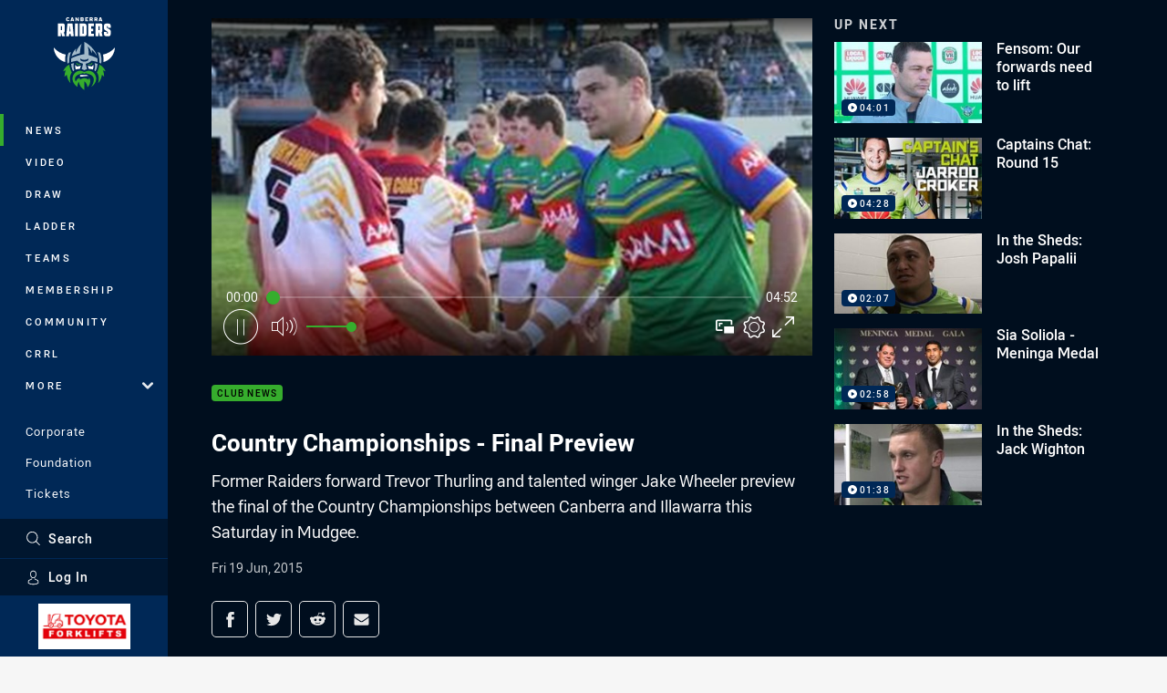

--- FILE ---
content_type: text/html; charset=utf-8
request_url: https://www.google.com/recaptcha/api2/aframe
body_size: 184
content:
<!DOCTYPE HTML><html><head><meta http-equiv="content-type" content="text/html; charset=UTF-8"></head><body><script nonce="Bu3EpFOyTv932JOX_7yh0A">/** Anti-fraud and anti-abuse applications only. See google.com/recaptcha */ try{var clients={'sodar':'https://pagead2.googlesyndication.com/pagead/sodar?'};window.addEventListener("message",function(a){try{if(a.source===window.parent){var b=JSON.parse(a.data);var c=clients[b['id']];if(c){var d=document.createElement('img');d.src=c+b['params']+'&rc='+(localStorage.getItem("rc::a")?sessionStorage.getItem("rc::b"):"");window.document.body.appendChild(d);sessionStorage.setItem("rc::e",parseInt(sessionStorage.getItem("rc::e")||0)+1);localStorage.setItem("rc::h",'1768611484485');}}}catch(b){}});window.parent.postMessage("_grecaptcha_ready", "*");}catch(b){}</script></body></html>

--- FILE ---
content_type: text/vtt
request_url: https://vcdn-prod.nrl.com/vod/7351378-1575858786/thumbs.vtt
body_size: 432
content:
WEBVTT

00:00:00.000 --> 00:00:11.718
sprite0.jpg#xywh=0,0,320,240

00:00:11.718 --> 00:00:23.436
sprite0.jpg#xywh=320,0,320,240

00:00:23.436 --> 00:00:35.155
sprite0.jpg#xywh=640,0,320,240

00:00:35.155 --> 00:00:46.873
sprite0.jpg#xywh=960,0,320,240

00:00:46.873 --> 00:00:58.591
sprite0.jpg#xywh=1280,0,320,240

00:00:58.591 --> 00:01:10.310
sprite0.jpg#xywh=0,240,320,240

00:01:10.310 --> 00:01:22.028
sprite0.jpg#xywh=320,240,320,240

00:01:22.028 --> 00:01:33.747
sprite0.jpg#xywh=640,240,320,240

00:01:33.747 --> 00:01:45.465
sprite0.jpg#xywh=960,240,320,240

00:01:45.465 --> 00:01:57.184
sprite0.jpg#xywh=1280,240,320,240

00:01:57.184 --> 00:02:08.902
sprite0.jpg#xywh=0,480,320,240

00:02:08.902 --> 00:02:20.620
sprite0.jpg#xywh=320,480,320,240

00:02:20.620 --> 00:02:32.339
sprite0.jpg#xywh=640,480,320,240

00:02:32.339 --> 00:02:44.057
sprite0.jpg#xywh=960,480,320,240

00:02:44.057 --> 00:02:55.776
sprite0.jpg#xywh=1280,480,320,240

00:02:55.776 --> 00:03:07.494
sprite0.jpg#xywh=0,720,320,240

00:03:07.494 --> 00:03:19.212
sprite0.jpg#xywh=320,720,320,240

00:03:19.212 --> 00:03:30.931
sprite0.jpg#xywh=640,720,320,240

00:03:30.931 --> 00:03:42.649
sprite0.jpg#xywh=960,720,320,240

00:03:42.649 --> 00:03:54.368
sprite0.jpg#xywh=1280,720,320,240

00:03:54.368 --> 00:04:06.086
sprite0.jpg#xywh=0,960,320,240

00:04:06.086 --> 00:04:17.804
sprite0.jpg#xywh=320,960,320,240

00:04:17.804 --> 00:04:29.523
sprite0.jpg#xywh=640,960,320,240

00:04:29.523 --> 00:04:41.241
sprite0.jpg#xywh=960,960,320,240

00:04:41.241 --> 00:04:52.959
sprite0.jpg#xywh=1280,960,320,240




--- FILE ---
content_type: image/svg+xml
request_url: https://www.raiders.com.au/siteassets/.lookups/sponsors/surevision-logo-footer-p-01.svg?preset=sponsor-small
body_size: 878
content:
<svg id="ffeb7a7a-b619-4b6c-9695-8fe3965280a5" data-name="Layer 1" xmlns="http://www.w3.org/2000/svg" viewBox="0 0 261.11 28.35"><polygon points="0 0 18.5 28.35 256.04 28.35 261.11 0 0 0" fill="#374ea2"/><path d="M36.84,24.71l.81-4.53H53.59c1.83,0,3-1,3-2.58,0-1.16-.78-1.83-2.2-1.83H44.8c-3.66,0-5.75-2.09-5.75-5.08,0-3.89,3-7.08,8-7.08H62.27l-.78,4.52H46.22a2.29,2.29,0,0,0-2.47,2.41,1.55,1.55,0,0,0,1.74,1.66H55c3.83,0,5.89,1.6,5.89,4.88,0,4.26-2.82,7.63-8.1,7.63ZM82,15.39c-.67,3.75-2.56,5.17-8,5.17-4.53,0-6.33-.43-6.33-3.22A10.07,10.07,0,0,1,68,15.39L70,3.61H65.34L63.28,15.39A14.87,14.87,0,0,0,63,18c0,4.73,3,7,10.13,7,8.28,0,12.17-3.07,13.3-9.61L88.51,3.61H84.1Zm31.07,9.32-5.2-6.36A8.48,8.48,0,0,0,113.55,10c0-3.89-2.36-6.35-6.65-6.35H91.57l-3.72,21.1h4.5L95.28,8.13h10.83c1.86,0,2.91,1,2.91,2.73a3.91,3.91,0,0,1-4.16,4.24H96.68L96,19h6.56l4.12,5.75Zm21.55-8.94.64-3.57H124.09l-.64,3.57Zm-.73,8.94.81-4.53H120.05l2.12-12h14.66l.79-4.52H118.46l-3.72,21.1Zm14.38-.32a.91.91,0,0,0,.87.61,1.57,1.57,0,0,0,1.1-.61L166.42,3.61H164L149.61,22.33,141.8,3.61h-2.26Zm19.43.32,3.71-21.1h-2l-3.72,21.1Zm19.3,0c4.71,0,7.17-3.19,7.17-7.14,0-3-1.74-4.53-5.11-4.53h-10c-2.09,0-3.28-1.19-3.28-3a4.35,4.35,0,0,1,4.61-4.44h15l.35-1.94h-15c-4.35,0-7,3-7,6.56,0,2.73,1.78,4.7,5,4.7h10c2.29,0,3.51,1,3.51,3.08a4.58,4.58,0,0,1-4.91,4.82H171.8l-.35,1.94Zm11.79,0,3.72-21.1h-2l-3.72,21.1Zm14.26-1.94c-4,0-6.56-3.08-6.56-7.23a9.7,9.7,0,0,1,9.58-10h5c4.13,0,6.68,2.85,6.68,7,0,5.69-4.44,10.25-9.7,10.25Zm4.62,1.94c6.53,0,12-5.63,12-12.6,0-5-3.17-8.5-8.31-8.5h-5a11.84,11.84,0,0,0-11.93,12.16c0,5.14,3.22,8.94,8.21,8.94Zm32.36-.23A1.15,1.15,0,0,0,251,25a1.33,1.33,0,0,0,1.28-1.22l3.57-20.2H254L250.71,22l-14-18.17a1.06,1.06,0,0,0-.87-.5,1.37,1.37,0,0,0-1.3,1.28L231,24.71h1.86l3.28-18.52Z" fill="#fff"/></svg>